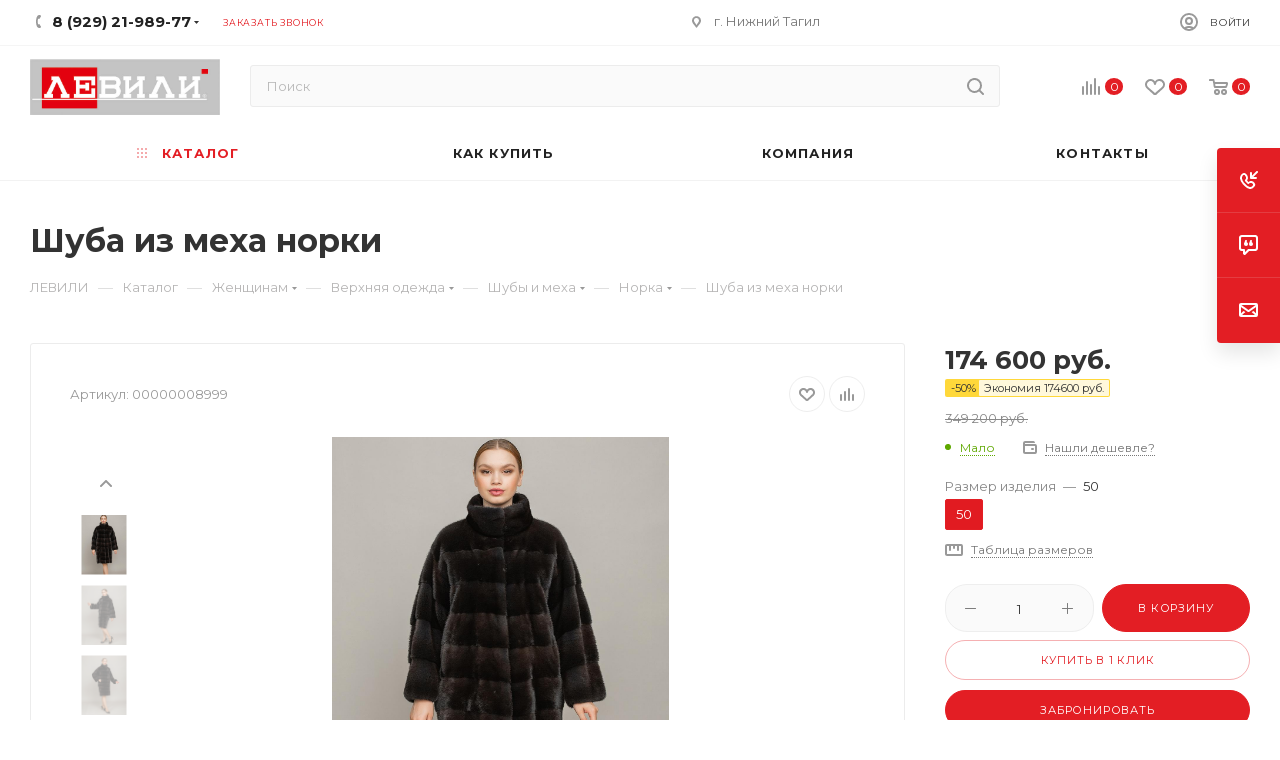

--- FILE ---
content_type: text/html; charset=UTF-8
request_url: https://levili.ru/bitrix/components/bitrix/sale.prediction.product.detail/ajax.php
body_size: -12
content:
	<script>
	BX.ready(function () {
		BX.onCustomEvent('onHasNewPrediction', ['', 'sale_gift_product_143940890']);
	});
	</script>
	

--- FILE ---
content_type: application/javascript; charset=utf-8
request_url: https://levili.ru/bitrix/cache/js/s1/aspro_max/default_fb4687273329f9ce11a227ba8543d998/default_fb4687273329f9ce11a227ba8543d998_v1.js?1767949688475
body_size: 123
content:

; /* Start:"a:4:{s:4:"full";s:94:"/bitrix/templates/aspro_max/components/bitrix/subscribe.edit/footer/script.min.js?160853838093";s:6:"source";s:77:"/bitrix/templates/aspro_max/components/bitrix/subscribe.edit/footer/script.js";s:3:"min";s:0:"";s:3:"map";s:0:"";}"*/
$(document).ready(function(){$("form.subscribe-form").validate({rules:{EMAIL:{email:!0}}})});
/* End */
;; /* /bitrix/templates/aspro_max/components/bitrix/subscribe.edit/footer/script.min.js?160853838093*/
